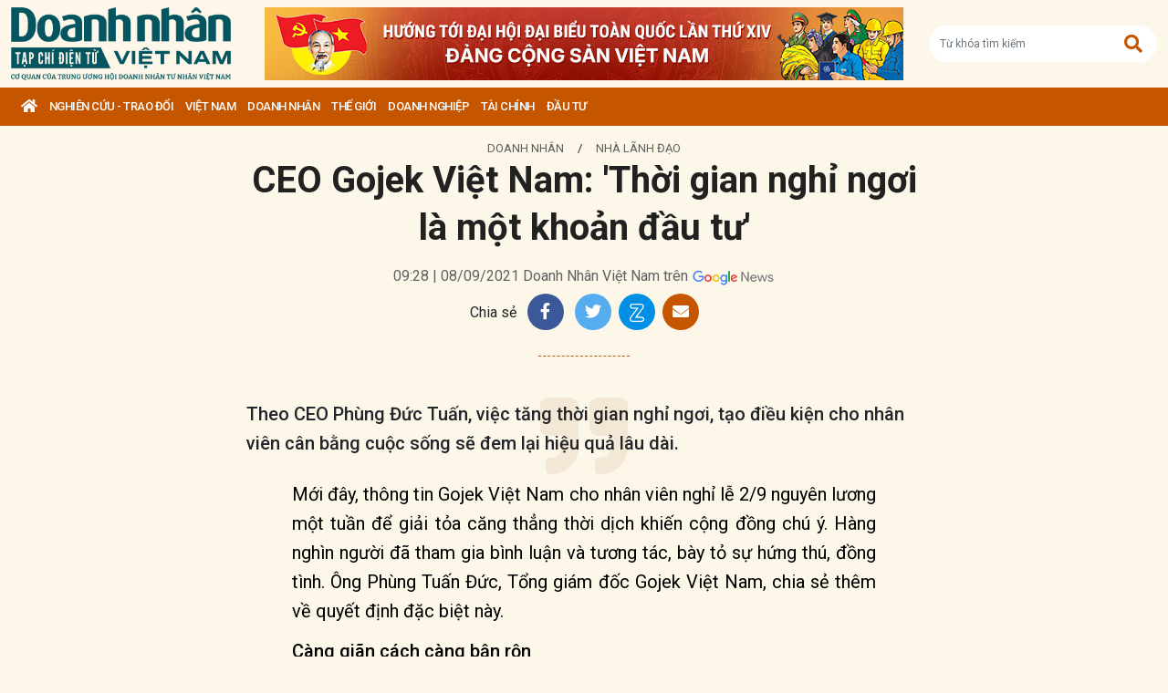

--- FILE ---
content_type: text/html; charset=utf-8
request_url: https://doanhnhanvn.vn/ceo-gojek-viet-nam-thoi-gian-nghi-ngoi-la-mot-khoan-dau-tu.html
body_size: 18371
content:
<!DOCTYPE html>
<html lang="vi">
<head>
    <title>CEO Gojek Việt Nam: 'Thời gian nghỉ ngơi là một khoản đầu tư'</title>
    <meta charset="utf-8" />
    <meta name="viewport" content="width=device-width, initial-scale=1, shrink-to-fit=no" />
    <meta http-equiv="REFRESH" content="1800" />
    <meta http-equiv="Content-Language" content="vi" />
    <meta name="Language" content="vi" />
<meta name="keywords" content="đầu tư, nhân viên, CEO, gojek, CEO Gojek Việt Nam, CEO Phùng Đức Tuấn" id="metakeywords" /> 
	<meta name="news_keywords" content="đầu tư, nhân viên, CEO, gojek, CEO Gojek Việt Nam, CEO Phùng Đức Tuấn" id="newskeywords" /> 
	<meta name="description" content="Theo CEO Phùng Đức Tuấn, việc tăng thời gian nghỉ ngơi, tạo điều kiện cho nhân viên cân bằng cuộc sống sẽ đem lại hiệu quả lâu dài." id="metaDes" /> 
	<meta name="Language" content="vi" /> 
	<meta name="distribution" content="Global" /> 
	<meta name="REVISIT-AFTER" content="1 DAYS" /> 
	<meta name="robots" content="index,follow" id="metaRobots" /> 
	<meta name="copyright" content="Copyright (c) by https://doanhnhanvn.vn/" /> 
	<meta name="RATING" content="GENERAL" /> 
	<meta name="GENERATOR" content="https://doanhnhanvn.vn/" /> 
	<meta name="author" content="DoanhNhanVn" /> 
	<meta property="og:type" content="Article" /> 
	<meta property="article:tag" content="đầu tư, nhân viên, CEO, gojek, CEO Gojek Việt Nam, CEO Phùng Đức Tuấn" /> 
	<meta property="og:title" content="CEO Gojek Việt Nam: 'Thời gian nghỉ ngơi là một khoản đầu tư'" /> 
	<meta property="og:description" content="Theo CEO Phùng Đức Tuấn, việc tăng thời gian nghỉ ngơi, tạo điều kiện cho nhân viên cân bằng cuộc sống sẽ đem lại hiệu quả lâu dài." /> 
	<meta property="og:image" content="https://static.doanhnhanvn.vn/images/upload/2021/09/08/photo1593840832457-1593840832624148605454.jpg?width=600" /> 
	<meta property="og:width" content="600" /> 
	<meta property="og:height" content="315" /> 
	<meta property="og:url" content="https://doanhnhanvn.vn/ceo-gojek-viet-nam-thoi-gian-nghi-ngoi-la-mot-khoan-dau-tu.html" /> 
	<meta property="article:section" content="DOANH NHÂN" /> 
	<meta property="article:published_time" content="2021-09-08T09:28:00" /> 
	<meta property="article:modified_time" content="2021-09-08T09:28:00" /> 
	<meta name="pubdate" content="2021-09-08T09:28:00" /> 
	<meta name="lastmod" content="2021-09-08T09:28:00" /> 
	<meta property="og:site_name" content="DOANH NHAN VIET NAM" /> 
	<meta property="article:author" content="DoanhNhanVn" /> 
	<link rel="canonical" href="https://doanhnhanvn.vn/ceo-gojek-viet-nam-thoi-gian-nghi-ngoi-la-mot-khoan-dau-tu.html" /> 
	    <link rel="shortcut icon" href="/favicon.ico" />
    <link href="https://fonts.googleapis.com/css2?family=Roboto:ital,wght@0,100;0,300;0,400;0,500;0,700;0,900;1,100;1,300;1,400;1,500;1,700;1,900&display=swap" rel="stylesheet" />
    <link rel="stylesheet" href="https://cdnjs.cloudflare.com/ajax/libs/bootstrap/5.0.2/css/bootstrap.min.css" integrity="sha512-usVBAd66/NpVNfBge19gws2j6JZinnca12rAe2l+d+QkLU9fiG02O1X8Q6hepIpr/EYKZvKx/I9WsnujJuOmBA==" crossorigin="anonymous" referrerpolicy="no-referrer" />
    <link rel="stylesheet" href="https://cdnjs.cloudflare.com/ajax/libs/font-awesome/5.15.4/css/all.min.css" integrity="sha512-1ycn6IcaQQ40/MKBW2W4Rhis/DbILU74C1vSrLJxCq57o941Ym01SwNsOMqvEBFlcgUa6xLiPY/NS5R+E6ztJQ==" crossorigin="anonymous" referrerpolicy="no-referrer" />
    
		<link href="https://fonts.googleapis.com/css2?family=Playfair+Display:ital,wght@0,500;0,600;0,700;0,800;0,900;1,400;1,500;1,600;1,700;1,800;1,900&display=swap" rel="stylesheet" />
		<link href="https://fonts.googleapis.com/css2?family=Inter:ital,opsz,wght@0,14..32,100..900;1,14..32,100..900&family=Newsreader:ital,opsz,wght@0,6..72,200..800;1,6..72,200..800&display=swap" rel="stylesheet" />
		<link href="/lib/lightgallery/css/lightgallery.min.css" rel="stylesheet" />
		<link href="/lib/jquery/ba/beforeafter.css" rel="stylesheet" />
	
    <link rel="stylesheet" href="/dist/css/site.min.css?v=rvzdfvBaoICdSo0StRcMfg4WCSIl4ehuoWPRFfzDqHY" />    
    
    <!-- Global site tag (gtag.js) - Google Analytics -->
    <script async src="https://www.googletagmanager.com/gtag/js?id=G-W4CGGZF63S"></script>
    <script>
        window.dataLayer = window.dataLayer || [];
        function gtag() { dataLayer.push(arguments); }
        gtag('js', new Date());

        gtag('config', 'G-W4CGGZF63S');
    </script>
    <!-- ADS ASYNC -->
    <!-- Code Cắm header -->
        <script async src="https://static.amcdn.vn/tka/cdn.js" type="text/javascript"></script>    
        <script>
            var arfAsync = arfAsync || [];
        </script>
        <script id="arf-core-js" onerror="window.arferrorload=true;" src="//media1.admicro.vn/cms/Arf.min.js" async></script>
</head>

<body id="dnvn-post-page" class="post-page">
    <div id="fb-root"></div>
    <script>
        (function (d, s, id) {
            var js, fjs = d.getElementsByTagName(s)[0];
            if (d.getElementById(id)) return;
            js = d.createElement(s); js.id = id;
            js.src = "https://connect.facebook.net/en_US/sdk.js#xfbml=1&version=v3.0";
            fjs.parentNode.insertBefore(js, fjs);
        }(document, 'script', 'facebook-jssdk'));
    </script>
    <div class="wrapper" id="admwrapper">
        <header id="site-header" class="site-header">
            
<div class="site-header__content">
    <div class="container-xxl">
                <h1 class="logo" style="margin-left: 0px; margin-right: 10px;">
                    <a href="https://doanhnhanvn.vn/" title="Tạp chí điện tử Doanh nhân Việt Nam">
                        <img src="/images/logo_240103.png" alt="Doanh nhân Việt Nam" title="Doanh nhân Việt Nam" class="img-fluid" />
                    </a>
                </h1>
                <div class="logo">
                    <a href="https://doanhnhanvn.vn/event/huong-toi-dai-hoi-dai-bieu-toan-quoc-lan-thu-xiv-cua-dang" target="_blank" border="0">
                        <img class="w-100" src="https://static.doanhnhanvn.vn/ads/2025/11/202511140845_desktop.jpg" />
                    </a>                
                </div>
            <div class="search-wrap">
                <input type="text" class="form-control input-search-one" placeholder="Từ khóa tìm kiếm"> <a href="javascript:;"><i class="fas fa-search"></i></a>
            </div>
            <div class="m-btn">
                <a href="javascript:;" id="menuMobile"><i class="fas fa-bars"></i><i class="fas fa-times"></i></a>
                <a href="javascript:;" id="searchMobile"><i class="fas fa-search"></i></a>
            </div>
    </div>
</div>
<div class="site-header__nav">
    <ul class="nav">
        <li class="nav-item nav-search">
            <div class="input-wrap">
                <input type="text" class="form-control input-search-two" placeholder="Từ khóa tìm kiếm">
                <a href="javascript:;" class="fas fa-search" title="Tìm kiếm"></a>
            </div>
        </li>
        <li class="nav-item nav-home">
            <a class="nav-link" href="https://doanhnhanvn.vn/" title="Trang chủ"><i class="fas fa-home"></i></a>
        </li>

        


        <li class="nav-item" data-zoneid="1128224616">
            <a class="nav-link" href="/nghien-cuu-trao-doi" title="Nghi&#xEA;n c&#x1EE9;u - Trao &#x111;&#x1ED5;i">Nghi&#xEA;n c&#x1EE9;u - Trao &#x111;&#x1ED5;i</a>
                <ul class="nav-sub">
                        <li class="nav-item" data-zoneid="1128224617" data-parent="1128224616">
                            <a href="/nghien-cuu-trao-doi/nghien-cuu" class="nav-link" title="Nghi&#xEA;n c&#x1EE9;u">Nghiên cứu</a>
                        </li>
                        <li class="nav-item" data-zoneid="1128224618" data-parent="1128224616">
                            <a href="/nghien-cuu-trao-doi/du-bao" class="nav-link" title="D&#x1EF1; b&#xE1;o">Dự báo</a>
                        </li>
                        <li class="nav-item" data-zoneid="1128224619" data-parent="1128224616">
                            <a href="/nghien-cuu-trao-doi/goc-nhin" class="nav-link" title="G&#xF3;c nh&#xEC;n">Góc nhìn</a>
                        </li>
                </ul>
        </li>
        <li class="nav-item" data-zoneid="1124221926">
            <a class="nav-link" href="/viet-nam" title="Vi&#x1EC7;t Nam">Vi&#x1EC7;t Nam</a>
                <ul class="nav-sub">
                        <li class="nav-item" data-zoneid="1124222008" data-parent="1124221926">
                            <a href="/viet-nam/vi-mo" class="nav-link" title="V&#x129; m&#xF4;">Vĩ mô</a>
                        </li>
                        <li class="nav-item" data-zoneid="1124230135" data-parent="1124221926">
                            <a href="/viet-nam/dau-tu-phat-trien" class="nav-link" title="&#x110;&#x1EA7;u t&#x1B0; ph&#xE1;t tri&#x1EC3;n">Đầu tư phát triển</a>
                        </li>
                        <li class="nav-item" data-zoneid="1124230203" data-parent="1124221926">
                            <a href="/viet-nam/hoi-nhap" class="nav-link" title="H&#x1ED9;i nh&#x1EAD;p">Hội nhập</a>
                        </li>
                        <li class="nav-item" data-zoneid="1124225729" data-parent="1124221926">
                            <a href="/viet-nam/cai-cach-the-che" class="nav-link" title="C&#x1EA3;i c&#xE1;ch th&#x1EC3; ch&#x1EBF;">Cải cách thể chế</a>
                        </li>
                        <li class="nav-item" data-zoneid="1124230231" data-parent="1124221926">
                            <a href="/viet-nam/viet-nam-4-0" class="nav-link" title="Vi&#x1EC7;t Nam 4.0">Việt Nam 4.0</a>
                        </li>
                        <li class="nav-item" data-zoneid="1128224620" data-parent="1124221926">
                            <a href="/viet-nam/thi-truong" class="nav-link" title="Th&#x1ECB; tr&#x1B0;&#x1EDD;ng">Thị trường</a>
                        </li>
                </ul>
        </li>
        <li class="nav-item" data-zoneid="305">
            <a class="nav-link" href="/doanh-nhan" title="DOANH NH&#xC2;N">DOANH NH&#xC2;N</a>
                <ul class="nav-sub">
                        <li class="nav-item" data-zoneid="1128224621" data-parent="305">
                            <a href="/doanh-nhan/kinh-te-tu-nhan" class="nav-link" title="Kinh t&#x1EBF; t&#x1B0; nh&#xE2;n">Kinh tế tư nhân</a>
                        </li>
                        <li class="nav-item" data-zoneid="1124230412" data-parent="305">
                            <a href="/doanh-nhan/cong-dong-doanh-nhan" class="nav-link" title="C&#x1ED9;ng &#x111;&#x1ED3;ng doanh nh&#xE2;n">Cộng đồng doanh nhân</a>
                        </li>
                        <li class="nav-item" data-zoneid="1124231040" data-parent="305">
                            <a href="/doanh-nhan/nha-lanh-dao" class="nav-link" title="Nh&#xE0; l&#xE3;nh &#x111;&#x1EA1;o">Nhà lãnh đạo</a>
                        </li>
                        <li class="nav-item" data-zoneid="322" data-parent="305">
                            <a href="/doanh-nhan/kien-thuc-quan-tri" class="nav-link" title="Qu&#x1EA3;n tr&#x1ECB;">Quản trị</a>
                        </li>
                        <li class="nav-item" data-zoneid="1124231503" data-parent="305">
                            <a href="/doanh-nhan/khoi-nghiep" class="nav-link" title="Kh&#x1EDF;i nghi&#x1EC7;p">Khởi nghiệp</a>
                        </li>
                        <li class="nav-item" data-zoneid="1124231525" data-parent="305">
                            <a href="/doanh-nhan/dau-an-nam-chau" class="nav-link" title="D&#x1EA5;u &#x1EA5;n n&#x103;m ch&#xE2;u">Dấu ấn năm châu</a>
                        </li>
                </ul>
        </li>
        <li class="nav-item" data-zoneid="1124231652">
            <a class="nav-link" href="/the-gioi" title="Th&#x1EBF; gi&#x1EDB;i">Th&#x1EBF; gi&#x1EDB;i</a>
                <ul class="nav-sub">
                        <li class="nav-item" data-zoneid="1124231725" data-parent="1124231652">
                            <a href="/the-gioi/kinh-te-quoc-te" class="nav-link" title="Kinh t&#x1EBF; qu&#x1ED1;c t&#x1EBF;">Kinh tế quốc tế</a>
                        </li>
                        <li class="nav-item" data-zoneid="1124231943" data-parent="1124231652">
                            <a href="/the-gioi/doanh-nhan-toan-cau" class="nav-link" title="Doanh nh&#xE2;n to&#xE0;n c&#x1EA7;u">Doanh nhân toàn cầu</a>
                        </li>
                </ul>
        </li>
        <li class="nav-item" data-zoneid="306">
            <a class="nav-link" href="/doanh-nghiep" title="Doanh nghi&#x1EC7;p">Doanh nghi&#x1EC7;p</a>
                <ul class="nav-sub">
                        <li class="nav-item" data-zoneid="4" data-parent="306">
                            <a href="/doanh-nghiep/chuyen-dong" class="nav-link" title="Ho&#x1EA1;t &#x111;&#x1ED9;ng kinh doanh">Hoạt động kinh doanh</a>
                        </li>
                        <li class="nav-item" data-zoneid="325" data-parent="306">
                            <a href="/doanh-nghiep/m-a" class="nav-link" title="M&amp;A">M&A</a>
                        </li>
                        <li class="nav-item" data-zoneid="326" data-parent="306">
                            <a href="/doanh-nghiep/phat-trien-ben-vung" class="nav-link" title="CSR">CSR</a>
                        </li>
                        <li class="nav-item" data-zoneid="1124232210" data-parent="306">
                            <a href="/doanh-nghiep/tai-chinh-doanh-nghiep" class="nav-link" title="T&#xE0;i ch&#xED;nh doanh nghi&#x1EC7;p">Tài chính doanh nghiệp</a>
                        </li>
                </ul>
        </li>
        <li class="nav-item" data-zoneid="307">
            <a class="nav-link" href="/tai-chinh" title="T&#xE0;i ch&#xED;nh">T&#xE0;i ch&#xED;nh</a>
                <ul class="nav-sub">
                        <li class="nav-item" data-zoneid="327" data-parent="307">
                            <a href="/tai-chinh/dich-vu-tai-chinh" class="nav-link" title="D&#x1ECB;ch v&#x1EE5; t&#xE0;i ch&#xED;nh">Dịch vụ tài chính</a>
                        </li>
                        <li class="nav-item" data-zoneid="329" data-parent="307">
                            <a href="/tai-chinh/tien-te" class="nav-link" title="Ti&#x1EC1;n t&#x1EC7;">Tiền tệ</a>
                        </li>
                        <li class="nav-item" data-zoneid="342" data-parent="307">
                            <a href="/tai-chinh/ngan-hang" class="nav-link" title="Ng&#xE2;n h&#xE0;ng">Ngân hàng</a>
                        </li>
                </ul>
        </li>
        <li class="nav-item" data-zoneid="1124232834">
            <a class="nav-link" href="/dau-tu" title="&#x110;&#x1EA7;u t&#x1B0;">&#x110;&#x1EA7;u t&#x1B0;</a>
                <ul class="nav-sub">
                        <li class="nav-item" data-zoneid="308" data-parent="1124232834">
                            <a href="/dau-tu/chung-khoan" class="nav-link" title="Ch&#x1EE9;ng kho&#xE1;n">Chứng khoán</a>
                        </li>
                        <li class="nav-item" data-zoneid="350" data-parent="1124232834">
                            <a href="/dau-tu/bat-dong-san" class="nav-link" title="B&#x1EA5;t &#x111;&#x1ED9;ng s&#x1EA3;n">Bất động sản</a>
                        </li>
                        <li class="nav-item" data-zoneid="1128224622" data-parent="1124232834">
                            <a href="/dau-tu/dau-thau-dau-gia" class="nav-link" title="&#x110;&#x1EA5;u th&#x1EA7;u - &#x110;&#x1EA5;u gi&#xE1;">Đấu thầu - Đấu giá</a>
                        </li>
                </ul>
        </li>

    </ul>
</div>
        </header>

            <div class="qc header-banner">
                <!-- ads -->
                            <zone id="l13fds7b"></zone>
            <script>
                arfAsync.push("l13fds7b");
            </script>

            </div>

        <div class="site-content">
            			<div class="qc" id="bannerTop">
				<!--Kingsize top banner:Top xuyên trang-->
			</div>
			<div class="container-xxl position-relative" data-zone="1124231040" data-id="637666383342465519">
				
<article class="detail-wrap" data-id="637666383342465519">
	<header class="detail__header">
			<div class="detail__category">
				<a href="/doanh-nhan" title="DOANH NH&#xC2;N">DOANH NHÂN</a>
					<span> / </span>
					<a href="/doanh-nhan/nha-lanh-dao" title="Nh&#xE0; l&#xE3;nh &#x111;&#x1EA1;o">Nhà lãnh đạo</a>
			</div>

		<h1 class="detail__title">
			CEO Gojek Việt Nam: 'Thời gian nghỉ ngơi là một khoản đầu tư'
		</h1>

		<div class="detail__time">
			<div>
				<strong></strong> 09:28 | 08/09/2021
				<span> Doanh Nh&#xE2;n Vi&#x1EC7;t Nam tr&#xEA;n</span>
				<a href="https://news.google.com/publications/CAAqBwgKMKWtqgswpbjCAw?hl=en-US&amp;amp;gl=US&amp;amp;ceid=US%3Aen" target="_blank">
					<img class="g-news" src="/images/google-news.png" title="Doanh Nh&#xE2;n Vi&#x1EC7;t Nam tr&#xEA;n" alt="Doanh Nhân Việt Nam trên" />
				</a>
			</div>
		</div>

		<div class="detail__tools">
			<span>Chia sẻ</span>
			<a href="https://www.facebook.com/sharer/sharer.php?u=https://doanhnhanvn.vn/ceo-gojek-viet-nam-thoi-gian-nghi-ngoi-la-mot-khoan-dau-tu.html" onclick="DNVN.fn.popupCenter({url:this.href, title:'Share on facebook', w:530, h:300}); return false;" target="_blank" title="Share on Facebook" class="item item-facebook">
				<i class="fab fa-facebook-f"></i>
			</a>
			<a href="https://twitter.com/share?url={postFullUrl}&amp;amp;via=TWITTER_HANDLE&amp;amp;text=CEO Gojek Vi&#x1EC7;t Nam: &#x27;Th&#x1EDD;i gian ngh&#x1EC9; ng&#x1A1;i l&#xE0; m&#x1ED9;t kho&#x1EA3;n &#x111;&#x1EA7;u t&#x1B0;&#x27;" class="item item-twitter" onclick="DNVN.fn.popupCenter({url:this.href, title:'Share on twitter', w:530, h:300}); return false;">
				<i class="fab fa-twitter"></i>
			</a>
			<div class="item item-zalo zalo-share-button mb-1" title="Chia sẻ qua Zalo" style="cursor:pointer" data-href="https://doanhnhanvn.vn/ceo-gojek-viet-nam-thoi-gian-nghi-ngoi-la-mot-khoan-dau-tu.html" data-oaid="579745863508352884" data-layout="4" data-color="white" data-customize="true">
				<img src="/images/icons/zalo.png" alt="" class="img-fluid">
			</div>
			<a href="mailto:?&amp;amp;subject=CEO Gojek Vi&#x1EC7;t Nam: &#x27;Th&#x1EDD;i gian ngh&#x1EC9; ng&#x1A1;i l&#xE0; m&#x1ED9;t kho&#x1EA3;n &#x111;&#x1EA7;u t&#x1B0;&#x27;" rel="nofollow" class="item item-envelope" title="Chia sẻ qua email">
				<i class="fas fa-envelope"></i>
			</a>
		</div>

		<div class="detail__summary">
			Theo CEO Phùng Đức Tuấn, việc tăng thời gian nghỉ ngơi, tạo điều kiện cho nhân viên cân bằng cuộc sống sẽ đem lại hiệu quả lâu dài.
		</div>


	</header>

	<div class="detail__content">
		<p style="text-align: justify;">Mới đ&acirc;y, th&ocirc;ng tin Gojek Việt Nam cho nh&acirc;n vi&ecirc;n nghỉ lễ 2/9 nguy&ecirc;n lương một tuần để giải tỏa căng thẳng thời dịch khiến cộng đồng ch&uacute; &yacute;. H&agrave;ng ngh&igrave;n người đ&atilde; tham gia b&igrave;nh luận v&agrave; tương t&aacute;c, b&agrave;y tỏ sự hứng th&uacute;, đồng t&igrave;nh. &Ocirc;ng Ph&ugrave;ng Tuấn Đức, Tổng gi&aacute;m đốc Gojek Việt Nam, chia sẻ th&ecirc;m về quyết định đặc biệt n&agrave;y.</p>
<h3 style="text-align: justify;">C&agrave;ng gi&atilde;n c&aacute;ch c&agrave;ng bận rộn</h3>
<p style="text-align: justify;"><em>- &Ocirc;ng c&oacute; thể cho biết l&yacute; do Gojek Việt Nam cho nh&acirc;n vi&ecirc;n nghỉ lễ 2/9 hẳn một tuần chứ kh&ocirc;ng phải 4 ng&agrave;y như c&aacute;c đơn vị kh&aacute;c?</em></p>
<p style="text-align: justify;">- Ban l&atilde;nh đạo ch&uacute;ng t&ocirc;i quyết định cho nh&acirc;n vi&ecirc;n k&eacute;o d&agrave;i kỳ nghỉ lễ th&agrave;nh một tuần, một phần để họ giải tỏa căng thẳng do dịch bệnh, một phần để cảm ơn đội ngũ đ&atilde; nỗ lực kh&ocirc;ng ngừng nghỉ trong những dự &aacute;n gần đ&acirc;y của c&ocirc;ng ty.</p>
<p style="text-align: justify;">&Ocirc;ng Ph&ugrave;ng Tuấn Đức, Tổng gi&aacute;m đốc Gojek Việt Nam.</p>
<table>
<tbody>
<tr>
<td>
<figure class="image-wrap align-center-image"><img src="https://static.doanhnhanvn.vn/images/upload/2021/09/08/dde185de-1052-4bb2-8b2f-083a509ea27f.jpg" data-original="2021/09/08/dde185de-1052-4bb2-8b2f-083a509ea27f.jpg" /></figure>
</td>
</tr>
<tr>
<td>
<p>&Ocirc;ng Ph&ugrave;ng Tuấn Đức, Tổng gi&aacute;m đốc Gojek Việt Nam.</p>
</td>
</tr>
</tbody>
</table>
<p style="text-align: justify;">Tại Gojek, nh&acirc;n vi&ecirc;n được đ&aacute;nh gi&aacute; dựa tr&ecirc;n chất lượng v&agrave; hiệu quả c&ocirc;ng việc. Việc cả tập thể phải tự thu xếp l&agrave;m th&ecirc;m giờ l&agrave; điều kh&oacute; tr&aacute;nh khỏi, khi c&oacute; những dự &aacute;n đặc biệt hay t&igrave;nh huống m&agrave; sự thay đổi diễn ra từng giờ, từng ng&agrave;y. Tuy nhi&ecirc;n, ch&uacute;ng t&ocirc;i lu&ocirc;n khuyến kh&iacute;ch v&agrave; tạo điều kiện cho nh&acirc;n vi&ecirc;n c&acirc;n bằng cuộc sống, c&oacute; l&agrave;m phải c&oacute; nghỉ th&igrave; mới c&oacute; thể duy tr&igrave; l&acirc;u d&agrave;i.</p>
<p style="text-align: justify;"><em>- Hiện tại, c&aacute;c dịch vụ của h&atilde;ng xe c&ocirc;ng nghệ ở H&agrave; Nội, TP.HCM đều bị gi&aacute;n đoạn do Chỉ thị 16. Vậy điều g&igrave; khiến c&aacute;c nh&acirc;n vi&ecirc;n Gojek bận rộn?</em></p>
<p style="text-align: justify;">- Khi dịch Covid-19 diễn biến căng thẳng, những quy định, ch&iacute;nh s&aacute;ch v&agrave; bối cảnh thị trường thay đổi li&ecirc;n tục. V&igrave; vậy, nh&acirc;n vi&ecirc;n của Gojek phải chạy đua với thời gian để đảm bảo tu&acirc;n thủ, đồng thời xoay chuyển li&ecirc;n tục để đưa ra c&aacute;c ch&iacute;nh s&aacute;ch hỗ trợ kịp thời cho người d&ugrave;ng, đối t&aacute;c t&agrave;i xế v&agrave; nh&agrave; h&agrave;ng.</p>
<p style="text-align: justify;">Chẳng hạn, ng&agrave;y 18/6, UBND TP.HCM c&ocirc;ng bố triển khai ti&ecirc;m ngừa Covid-19 tr&ecirc;n diện rộng cho người d&acirc;n to&agrave;n th&agrave;nh phố bắt đầu từ 19/6. Trong chưa đến 24 giờ, Gojek đ&atilde; đưa ra chương tr&igrave;nh tặng tất cả người d&ugrave;ng tại th&agrave;nh phố mỗi người hai chuyến xe miễn ph&iacute; để di chuyển đến v&agrave; đi từ c&aacute;c điểm ti&ecirc;m chủng. Đ&acirc;y kh&ocirc;ng phải l&agrave; một chương tr&igrave;nh khuyến mại, n&ecirc;n đ&ograve;i hỏi rất nhiều bộ phận trong c&ocirc;ng ty kết hợp nhuần nhuyễn, từ chiến lược tới c&ocirc;ng nghệ, sản phẩm, t&agrave;i ch&iacute;nh, vận h&agrave;nh, truyền th&ocirc;ng...</p>
<p style="text-align: justify;">Ngo&agrave;i ra, c&aacute;c nh&acirc;n vi&ecirc;n Gojek l&agrave;m việc miệt m&agrave;i để đưa th&ecirc;m c&aacute;c mặt h&agrave;ng quan trọng, nhu yếu phẩm l&ecirc;n nền tảng GoFood khi c&aacute;c đối t&aacute;c nh&agrave; h&agrave;ng phải tạm ngừng hoạt động. Đồng thời, ch&uacute;ng t&ocirc;i cũng phải điều chỉnh ch&iacute;nh s&aacute;ch li&ecirc;n tục để hỗ trợ những đối t&aacute;c t&agrave;i xế vẫn nỗ lực &ldquo;b&aacute;m đường", đ&aacute;p ứng nhu cầu thiết yếu của người d&acirc;n h&agrave;ng ng&agrave;y, g&oacute;p phần đảm bảo sự liền mạch của chuỗi cung ứng h&agrave;ng ho&aacute; tại TP.HCM.</p>
<p style="text-align: justify;">Đối t&aacute;c t&agrave;i xế Gojek vẫn nỗ lực &ldquo;b&aacute;m đường" để đ&aacute;p ứng nhu cầu thiết yếu của người d&ugrave;ng.</p>
<table>
<tbody>
<tr>
<td>
<figure class="image-wrap align-center-image"><img src="https://static.doanhnhanvn.vn/images/upload/2021/09/08/210b23ba-78be-4a45-93cd-55b7645a41f7.jpg" data-original="2021/09/08/210b23ba-78be-4a45-93cd-55b7645a41f7.jpg" /></figure>
</td>
</tr>
<tr>
<td>
<p>Đối t&aacute;c t&agrave;i xế Gojek vẫn nỗ lực &ldquo;b&aacute;m đường" để đ&aacute;p ứng nhu cầu thiết yếu của người d&ugrave;ng.</p>
</td>
</tr>
</tbody>
</table>
<p style="text-align: justify;">Tuần trước, Gojek đ&atilde; c&ocirc;ng bố ra mắt quỹ&nbsp;<abbr>4,15 tỷ đồng</abbr>&nbsp;để hỗ trợ h&agrave;ng chục ngh&igrave;n đối t&aacute;c t&agrave;i xế tại Việt Nam chịu ảnh hưởng bởi đại dịch Covid -19. Đ&acirc;y l&agrave; một trong những chương tr&igrave;nh hỗ trợ dưới dạng tiền mặt đầu ti&ecirc;n v&agrave; c&oacute; số người hưởng lợi lớn nhất trong lĩnh vực gọi xe ở Việt Nam đợt dịch b&ugrave;ng ph&aacute;t n&agrave;y.</p>
<p style="text-align: justify;">Để đưa ra được chương tr&igrave;nh đ&oacute;, ch&uacute;ng t&ocirc;i đ&atilde; phải thực hiện cuộc khảo s&aacute;t ngẫu nhi&ecirc;n với 22.000 đối t&aacute;c t&agrave;i xế của Gojek, nhằm t&igrave;m hiểu mối tương quan giữa thu nhập trong th&aacute;ng vừa qua v&agrave; ho&agrave;n cảnh c&aacute; nh&acirc;n của đối t&aacute;c như tuổi t&aacute;c v&agrave; t&igrave;nh trạng h&ocirc;n nh&acirc;n, địa b&agrave;n... H&agrave;ng ngh&igrave;n đối t&aacute;c t&agrave;i xế đ&atilde; đăng l&ecirc;n c&aacute;c diễn đ&agrave;n thể hiện sự cảm k&iacute;ch v&agrave; đ&aacute;nh gi&aacute; cao sự hỗ trợ &ldquo;một miếng khi đ&oacute;i bằng một g&oacute;i khi no" của c&ocirc;ng ty.</p>
<p style="text-align: justify;"><em>- Ngo&agrave;i đ&aacute;p ứng nhu cầu thiết yếu v&agrave; hỗ trợ t&agrave;i xế, c&ocirc;ng ty c&ograve;n c&oacute; c&aacute;c hoạt động, dự &aacute;n n&agrave;o nổi bật trong thời gian qua?</em></p>
<p style="text-align: justify;">- Một dự &aacute;n thử th&aacute;ch nhất v&agrave; cũng l&agrave; &ldquo;thần tốc" nhất của Gojek l&agrave; ra mắt dịch vụ gọi xe &ocirc;t&ocirc; c&ocirc;ng nghệ GoCar, vừa lăn b&aacute;nh ng&agrave;y 19/8. Đ&acirc;y l&agrave; dự &aacute;n ấp ủ của Gojek tại Việt Nam từ đầu năm nay. Theo kế hoạch ban đầu, ch&uacute;ng t&ocirc;i sẽ bắt đầu phục vụ thị trường v&agrave;o đầu th&aacute;ng 6. Đ&uacute;ng thời điểm đ&oacute;, TP.HCM &aacute;p dụng Chỉ thị 16 n&ecirc;n ch&uacute;ng t&ocirc;i đ&agrave;nh g&aacute;c lại v&agrave; nhanh ch&oacute;ng chuyển hướng tập trung hỗ trợ c&aacute;c th&agrave;nh vi&ecirc;n trong hệ sinh th&aacute;i.</p>
<p style="text-align: justify;">Đầu th&aacute;ng 8, nhận thấy lực lượng y tế tuyến đầu tại th&agrave;nh phố c&oacute; nhu cầu di chuyển giữa c&aacute;c trung t&acirc;m, cơ sở y tế để kịp thời thực hiện c&ocirc;ng t&aacute;c ph&ograve;ng chống dịch, ch&uacute;ng t&ocirc;i quyết định đ&oacute;ng g&oacute;p c&ocirc;ng sức của m&igrave;nh bằng việc khởi động lại kế hoạch GoCar.</p>
<p style="text-align: justify;">Được sự phối hợp v&agrave; hỗ trợ của c&aacute;c cơ quan chức năng, chỉ trong v&ograve;ng chưa đầy 2 tuần từ khi quyết định chung tay vận chuyển c&aacute;c y, b&aacute;c sĩ, nh&acirc;n vi&ecirc;n y tế v&agrave; gửi đề xuất tới Sở Giao th&ocirc;ng Vận tải, Sở Y tế TP.HCM, đội h&igrave;nh GoCar gồm 50 xe đ&atilde; đi v&agrave;o hoạt động. Ngo&agrave;i ra, ch&uacute;ng t&ocirc;i c&ograve;n vận chuyển c&aacute;c b&igrave;nh oxy, trang thiết bị y tế, suất ăn cho nh&acirc;n vi&ecirc;n tuyến đầu.</p>
<p style="text-align: justify;">GoCar ra mắt trong v&ograve;ng 2 tuần, hỗ trợ vận chuyển lực lượng y tế tuyến đầu v&agrave; trang thiết bị y tế.</p>
<table>
<tbody>
<tr>
<td>
<figure class="image-wrap align-center-image"><img src="https://static.doanhnhanvn.vn/images/upload/2021/09/08/ef40f60c-1387-4ad6-b39b-216321cf52e6.jpg" data-original="2021/09/08/ef40f60c-1387-4ad6-b39b-216321cf52e6.jpg" /></figure>
</td>
</tr>
<tr>
<td>
<p>GoCar ra mắt trong v&ograve;ng 2 tuần, hỗ trợ vận chuyển lực lượng y tế tuyến đầu v&agrave; trang thiết bị y tế.</p>
</td>
</tr>
</tbody>
</table>
<h3 style="text-align: justify;">Những nh&acirc;n vi&ecirc;n hạnh ph&uacute;c sẽ l&agrave;m việc hiệu quả</h3>
<p style="text-align: justify;"><em>- C&oacute; vẻ sự bận rộn của nh&acirc;n vi&ecirc;n Gojek l&agrave; đặc trưng của c&aacute;c startup? Vậy Gojek đ&acirc;u c&oacute; thể cho nh&acirc;n vi&ecirc;n nghỉ d&agrave;i nhiều</em><em>&nbsp;ng&agrave;y</em><em>được?</em></p>
<p style="text-align: justify;">- Ch&iacute;nh s&aacute;ch của c&ocirc;ng ty lu&ocirc;n c&oacute; độ linh hoạt để điều chỉnh theo những t&igrave;nh huống cụ thể. Chẳng hạn trong năm 2020, khi dịch Covid-19 mới b&ugrave;ng ph&aacute;t v&agrave; nhiều nh&acirc;n vi&ecirc;n chưa quen với sự căng thẳng khi l&agrave;m việc tại nh&agrave;, Gojek đ&atilde; cho to&agrave;n c&ocirc;ng ty nghỉ ph&eacute;p nguy&ecirc;n lương v&agrave;o ng&agrave;y thứ s&aacute;u cuối c&ugrave;ng của mỗi th&aacute;ng. Ch&uacute;ng t&ocirc;i cũng triển khai mỗi th&aacute;ng 2 ng&agrave;y &ldquo;thứ s&aacute;u kh&ocirc;ng họp h&agrave;nh", nhằm tạo điều kiện cho nh&acirc;n vi&ecirc;n c&acirc;n đối c&ocirc;ng việc hiệu quả.</p>
<p style="text-align: justify;">Hồi đầu năm, ch&uacute;ng t&ocirc;i cũng triển khai chương tr&igrave;nh Gojek Global Holidays (tạm dịch: Những ng&agrave;y nghỉ to&agrave;n cầu của Gojek - PV), tăng th&ecirc;m cho nh&acirc;n vi&ecirc;n 9 ng&agrave;y nghỉ nguy&ecirc;n lương trong năm 2021.</p>
<p style="text-align: justify;">C&oacute; thể n&oacute;i, một n&eacute;t văn ho&aacute; nho nhỏ th&uacute; vị của Gojek ch&iacute;nh l&agrave; &ldquo;d&ugrave;ng ng&agrave;y nghỉ để khuyến kh&iacute;ch nh&acirc;n vi&ecirc;n l&agrave;m việc tốt hơn". V&igrave; tinh thần c&oacute; thoải m&aacute;i, c&oacute; thời gian để sắp xếp lại thứ tự ưu ti&ecirc;n th&igrave; mới tạo ra được hiệu quả v&agrave; th&agrave;nh quả tốt được.</p>
<p style="text-align: justify;">&Ocirc;ng Ph&ugrave;ng Tuấn Đức trao đổi với c&aacute;c b&aacute;c t&agrave;i trong ng&agrave;y GoCar lăn b&aacute;nh.</p>
<table>
<tbody>
<tr>
<td>
<figure class="image-wrap align-center-image"><img src="https://static.doanhnhanvn.vn/images/upload/2021/09/08/66ce3d61-a2b1-4649-82e8-efb10505fa26.jpg" data-original="2021/09/08/66ce3d61-a2b1-4649-82e8-efb10505fa26.jpg" /></figure>
</td>
</tr>
<tr>
<td>
<p>&Ocirc;ng Ph&ugrave;ng Tuấn Đức trao đổi với c&aacute;c b&aacute;c t&agrave;i trong ng&agrave;y GoCar lăn b&aacute;nh.</p>
</td>
</tr>
</tbody>
</table>
<p style="text-align: justify;"><em>- &ldquo;Triết l&yacute;&rdquo; của Gojek đằng sau những ng&agrave;y nghỉ to&agrave;n c&ocirc;ng ty l&agrave; g&igrave;, thưa &ocirc;ng?</em></p>
<p style="text-align: justify;">- Một c&ocirc;ng ty c&oacute; thể được v&iacute; như một cỗ m&aacute;y với c&aacute;c b&aacute;nh răng vận động kh&ocirc;ng ngừng. Khi to&agrave;n bộ c&ocirc;ng ty nghỉ c&ugrave;ng ng&agrave;y, lượng c&ocirc;ng việc mới ph&aacute;t sinh sẽ giảm đi đ&aacute;ng kể, tr&aacute;nh trường hợp người n&agrave;y nghỉ, người kh&aacute;c vẫn gọi điện, nhắn tin &ldquo;đ&ograve;i việc&rdquo;. Khi đ&oacute;, kh&aacute;i niệm nghỉ ngơi mới trở về đ&uacute;ng nghĩa.</p>
<p style="text-align: justify;">Sau mỗi kỳ nghỉ, mọi người quay lại c&ocirc;ng việc vui vẻ hơn, v&agrave; c&oacute; thể hứng khởi hơn với những &yacute; tưởng, kế hoạch mới m&agrave; họ bất chợt nghĩ ra hoặc c&oacute; thời gian nghiền ngẫm. Thời gian nghỉ ngơi ch&iacute;nh l&agrave; một khoản đầu tư d&agrave;nh cho nh&acirc;n vi&ecirc;n. Quan trọng l&agrave; ch&uacute;ng ta phải đầu tư cho đ&uacute;ng c&aacute;ch v&agrave; đ&uacute;ng thời điểm. Những nh&acirc;n vi&ecirc;n hạnh ph&uacute;c sẽ tạo ra một lực lượng lao động hiệu quả.</p>

			<section class="zone zone--related is-full mb-0 border-bottom-0">
				<h2 class="zone__title"><span>Bài viết liên quan</span></h2>
				
    <div class="zone__content">
            <article class="story story--bullet">
                <header class="story__header">
                    <h3 class="story__title">
                        <a href="https://doanhnhanvn.vn/dieu-chinh-von-dau-tu-du-an-xay-dung-cong-trinh-ha-tang-ky-thuat-khu-kinh-te-cua-khau-quoc-te-cau-treo-ha-tinh.html" title="&#x110;i&#x1EC1;u ch&#x1EC9;nh v&#x1ED1;n &#x111;&#x1EA7;u t&#x1B0; D&#x1EF1; &amp;#225;n x&amp;#226;y d&#x1EF1;ng c&amp;#244;ng tr&amp;#236;nh H&#x1EA1; t&#x1EA7;ng k&#x1EF9; thu&#x1EAD;t Khu kinh t&#x1EBF; c&#x1EED;a kh&#x1EA9;u Qu&#x1ED1;c t&#x1EBF; C&#x1EA7;u Treo - H&amp;#224; T&#x129;nh">Điều chỉnh vốn đầu tư Dự án xây dựng công trình Hạ tầng kỹ thuật Khu kinh tế cửa khẩu Quốc tế Cầu Treo - Hà Tĩnh</a>
                    </h3>
                </header>
            </article>
            <article class="story story--bullet">
                <header class="story__header">
                    <h3 class="story__title">
                        <a href="https://doanhnhanvn.vn/ha-noi-shipper-trong-vung-1-hoat-dong-nhu-the-nao.html" title="H&amp;#224; N&#x1ED9;i: Shipper trong v&amp;#249;ng 1 ho&#x1EA1;t &#x111;&#x1ED9;ng nh&#x1B0; th&#x1EBF; n&amp;#224;o?">Hà Nội: Shipper trong vùng 1 hoạt động như thế nào?</a>
                    </h3>
                </header>
            </article>
    </div>

			</section>

			<div class="bottom-info clearfix">
					<div class="link-source-wrapper clearfix">
						<div class="link-source-name">
							Theo <span class="link-source-text-name" data-role="source">Theo Zing</span>
							<span class="icon-source"></span>
						</div>
						<div class="link-source-detail">
							<div class="link-source-detail-title">Link bài gốc</div>
							<div class="link-source-full">https://zingnews.vn/ceo-gojek-viet-nam-thoi-gian-nghi-ngoi-la-mot-khoan-dau-tu-post1260132.html</div>
							<div class="arrow-down"></div>
						</div>
					</div>
			</div>

		
	</div>

	<footer class="detail__footer">
		<div class="detail__social">
			<div class="fb-like" data-href="https://doanhnhanvn.vn/ceo-gojek-viet-nam-thoi-gian-nghi-ngoi-la-mot-khoan-dau-tu.html" data-width="" data-layout="button" data-action="like" data-size="small" data-share="true"></div>
		</div>

		<div class="detail__tag mb-3">
				<strong class="tag-label">Từ khóa:</strong>
					<a class="tag-item" href="/tag/dau-tu" title="">#&#x111;&#x1EA7;u t&#x1B0;</a>
					<a class="tag-item" href="/tag/nhan-vien" title="">#nh&#xE2;n vi&#xEA;n</a>
					<a class="tag-item" href="/tag/ceo" title="">#CEO</a>
					<a class="tag-item" href="/tag/gojek" title="">#gojek</a>
					<a class="tag-item" href="/tag/ceo-gojek-viet-nam" title="">#CEO Gojek Vi&#x1EC7;t Nam</a>
					<a class="tag-item" href="/tag/ceo-phung-duc-tuan" title="">#CEO Ph&#xF9;ng &#x110;&#x1EE9;c Tu&#x1EA5;n</a>

		</div>

		<div class="qc" id="adv_web_Bottom">
			<!--ads bottom-->
			        <zone id="l13fo652"></zone>
        <script>
            arfAsync.push("l13fo652");
        </script>

		</div>
	</footer>
</article>

			</div>
			<div class="container-xxl">
				<div class="column-wrap">
					<div class="column-main">
							<section class="zone">
								<h2 class="zone__title"><span>Có thể bạn quan tâm</span></h2>
								
    <div class="zone__content">
                <article class="story story--left story--border story--secondary ">
                    <figure class="story__thumb">
                        <a href="https://doanhnhanvn.vn/cac-nha-dau-tu-than-trong-voi-thi-truong-dong-nam-a.html" title="C&amp;#225;c nh&amp;#224; &#x111;&#x1EA7;u t&#x1B0; th&#x1EAD;n tr&#x1ECD;ng v&#x1EDB;i th&#x1ECB; tr&#x1B0;&#x1EDD;ng &#x110;&amp;#244;ng Nam &amp;#193;">
                            <img class="img-fluid lazy loaded" src="https://static.doanhnhanvn.vn/1881912202208999/images/2025/03/29/crawl-20250329121837955-avatar-fb-20250329121955487.jpg?width=350" title="C&amp;#225;c nh&amp;#224; &#x111;&#x1EA7;u t&#x1B0; th&#x1EAD;n tr&#x1ECD;ng v&#x1EDB;i th&#x1ECB; tr&#x1B0;&#x1EDD;ng &#x110;&amp;#244;ng Nam &amp;#193;" alt="Các nhà đầu tư thận trọng với thị trường Đông Nam Á" />
                        </a>
                    </figure>
                    <header class="story__header">
                        <h3 class="story__title">
                            <a href="https://doanhnhanvn.vn/cac-nha-dau-tu-than-trong-voi-thi-truong-dong-nam-a.html" title="C&amp;#225;c nh&amp;#224; &#x111;&#x1EA7;u t&#x1B0; th&#x1EAD;n tr&#x1ECD;ng v&#x1EDB;i th&#x1ECB; tr&#x1B0;&#x1EDD;ng &#x110;&amp;#244;ng Nam &amp;#193;">
                                Các nhà đầu tư thận trọng với thị trường Đông Nam Á
                            </a>
                        </h3>
                    </header>
                </article>
                <article class="story story--left story--border story--secondary ">
                    <figure class="story__thumb">
                        <a href="https://doanhnhanvn.vn/cac-quy-dau-tu-tai-viet-nam-quan-ly-hon-750000-ty-dong.html" title="C&amp;#225;c qu&#x1EF9; &#x111;&#x1EA7;u t&#x1B0; t&#x1EA1;i Vi&#x1EC7;t Nam qu&#x1EA3;n l&amp;#253; h&#x1A1;n 750.000 t&#x1EF7; &#x111;&#x1ED3;ng">
                            <img class="img-fluid lazy loaded" src="https://static.doanhnhanvn.vn/1881912202208999/images/2025/03/29/crawl-20250329154250234-avatar-fb-202503291545489.jpg?width=350" title="C&amp;#225;c qu&#x1EF9; &#x111;&#x1EA7;u t&#x1B0; t&#x1EA1;i Vi&#x1EC7;t Nam qu&#x1EA3;n l&amp;#253; h&#x1A1;n 750.000 t&#x1EF7; &#x111;&#x1ED3;ng" alt="Các quỹ đầu tư tại Việt Nam quản lý hơn 750.000 tỷ đồng" />
                        </a>
                    </figure>
                    <header class="story__header">
                        <h3 class="story__title">
                            <a href="https://doanhnhanvn.vn/cac-quy-dau-tu-tai-viet-nam-quan-ly-hon-750000-ty-dong.html" title="C&amp;#225;c qu&#x1EF9; &#x111;&#x1EA7;u t&#x1B0; t&#x1EA1;i Vi&#x1EC7;t Nam qu&#x1EA3;n l&amp;#253; h&#x1A1;n 750.000 t&#x1EF7; &#x111;&#x1ED3;ng">
                                Các quỹ đầu tư tại Việt Nam quản lý hơn 750.000 tỷ đồng
                            </a>
                        </h3>
                    </header>
                </article>
                <article class="story story--left story--border story--secondary ">
                    <figure class="story__thumb">
                        <a href="https://doanhnhanvn.vn/cac-nha-dau-tu-nuoc-ngoai-danh-gia-cao-thi-truong-viet-nam.html" title="C&amp;#225;c nh&amp;#224; &#x111;&#x1EA7;u t&#x1B0; n&#x1B0;&#x1EDB;c ngo&amp;#224;i &#x111;&amp;#225;nh gi&amp;#225; cao th&#x1ECB; tr&#x1B0;&#x1EDD;ng Vi&#x1EC7;t Nam">
                            <img class="img-fluid lazy loaded" src="https://static.doanhnhanvn.vn/1881912202208999/images/2025/03/28/crawl-2025032815215211-avatar-fb-20250328152314270.jpg?width=350" title="C&amp;#225;c nh&amp;#224; &#x111;&#x1EA7;u t&#x1B0; n&#x1B0;&#x1EDB;c ngo&amp;#224;i &#x111;&amp;#225;nh gi&amp;#225; cao th&#x1ECB; tr&#x1B0;&#x1EDD;ng Vi&#x1EC7;t Nam" alt="Các nhà đầu tư nước ngoài đánh giá cao thị trường Việt Nam" />
                        </a>
                    </figure>
                    <header class="story__header">
                        <h3 class="story__title">
                            <a href="https://doanhnhanvn.vn/cac-nha-dau-tu-nuoc-ngoai-danh-gia-cao-thi-truong-viet-nam.html" title="C&amp;#225;c nh&amp;#224; &#x111;&#x1EA7;u t&#x1B0; n&#x1B0;&#x1EDB;c ngo&amp;#224;i &#x111;&amp;#225;nh gi&amp;#225; cao th&#x1ECB; tr&#x1B0;&#x1EDD;ng Vi&#x1EC7;t Nam">
                                Các nhà đầu tư nước ngoài đánh giá cao thị trường Việt Nam
                            </a>
                        </h3>
                    </header>
                </article>
                <article class="story story--left story--border story--secondary ">
                    <figure class="story__thumb">
                        <a href="https://doanhnhanvn.vn/day-manh-giai-ngan-von-dau-tu-cong-trong-quy-cuoi-nam.html" title="&#x110;&#x1EA9;y m&#x1EA1;nh gi&#x1EA3;i ng&amp;#226;n v&#x1ED1;n &#x111;&#x1EA7;u t&#x1B0; c&amp;#244;ng trong qu&amp;#253; cu&#x1ED1;i n&#x103;m">
                            <img class="img-fluid lazy loaded" src="https://static.doanhnhanvn.vn/1881912202208999/images/2024/10/22/caotoc-1672315978266162382881-2022122922474526-avatar-fb-2024102216012245.jpg?width=350" title="&#x110;&#x1EA9;y m&#x1EA1;nh gi&#x1EA3;i ng&amp;#226;n v&#x1ED1;n &#x111;&#x1EA7;u t&#x1B0; c&amp;#244;ng trong qu&amp;#253; cu&#x1ED1;i n&#x103;m" alt="Đẩy mạnh giải ngân vốn đầu tư công trong quý cuối năm" />
                        </a>
                    </figure>
                    <header class="story__header">
                        <h3 class="story__title">
                            <a href="https://doanhnhanvn.vn/day-manh-giai-ngan-von-dau-tu-cong-trong-quy-cuoi-nam.html" title="&#x110;&#x1EA9;y m&#x1EA1;nh gi&#x1EA3;i ng&amp;#226;n v&#x1ED1;n &#x111;&#x1EA7;u t&#x1B0; c&amp;#244;ng trong qu&amp;#253; cu&#x1ED1;i n&#x103;m">
                                Đẩy mạnh giải ngân vốn đầu tư công trong quý cuối năm
                            </a>
                        </h3>
                    </header>
                </article>

            <div class="row">
                    <div class="col-12 col-md-4">
                        <article class="story">
                            <figure class="story__thumb">
                                <a href="https://doanhnhanvn.vn/du-an-nghin-ty-keu-goi-dau-tu-thang-9-lo-dien-cac-doanh-nghiep-quen-mat.html" title="D&#x1EF1; &amp;#225;n ngh&amp;#236;n t&#x1EF7; k&amp;#234;u g&#x1ECD;i &#x111;&#x1EA7;u t&#x1B0; th&amp;#225;ng 9: L&#x1ED9; di&#x1EC7;n c&amp;#225;c doanh nghi&#x1EC7;p quen m&#x1EB7;t">
                                    <img class="img-fluid lazy loaded" src="https://static.doanhnhanvn.vn/1881912202208999/images/2024/09/30/crawl-20240930091910443-avatar-fb-20240930092108546.jpg?width=350" alt="Dự án nghìn tỷ kêu gọi đầu tư tháng 9: Lộ diện các doanh nghiệp quen mặt" title="D&#x1EF1; &amp;#225;n ngh&amp;#236;n t&#x1EF7; k&amp;#234;u g&#x1ECD;i &#x111;&#x1EA7;u t&#x1B0; th&amp;#225;ng 9: L&#x1ED9; di&#x1EC7;n c&amp;#225;c doanh nghi&#x1EC7;p quen m&#x1EB7;t" />
                                </a>
                            </figure>
                            <header class="story__header">
                                <h3 class="story__title">
                                    <a href="https://doanhnhanvn.vn/du-an-nghin-ty-keu-goi-dau-tu-thang-9-lo-dien-cac-doanh-nghiep-quen-mat.html" title="D&#x1EF1; &amp;#225;n ngh&amp;#236;n t&#x1EF7; k&amp;#234;u g&#x1ECD;i &#x111;&#x1EA7;u t&#x1B0; th&amp;#225;ng 9: L&#x1ED9; di&#x1EC7;n c&amp;#225;c doanh nghi&#x1EC7;p quen m&#x1EB7;t">
                                        Dự án nghìn tỷ kêu gọi đầu tư tháng 9: Lộ diện các doanh nghiệp quen mặt
                                    </a>
                                </h3>
                            </header>
                        </article>
                    </div>
                    <div class="col-12 col-md-4">
                        <article class="story">
                            <figure class="story__thumb">
                                <a href="https://doanhnhanvn.vn/giai-ngan-von-dau-tu-cong-ca-nuoc-dat-tren-47-ke-hoach-thu-tuong-chinh-phu-giao.html" title="Gi&#x1EA3;i ng&amp;#226;n v&#x1ED1;n &#x111;&#x1EA7;u t&#x1B0; c&amp;#244;ng c&#x1EA3; n&#x1B0;&#x1EDB;c &#x111;&#x1EA1;t tr&amp;#234;n 47% k&#x1EBF; ho&#x1EA1;ch Th&#x1EE7; t&#x1B0;&#x1EDB;ng Ch&amp;#237;nh ph&#x1EE7; giao">
                                    <img class="img-fluid lazy loaded" src="https://static.doanhnhanvn.vn/1881912202208999/images/2024/09/29/dtc-16843295457241803222425-20231230073512394-avatar-fb-2024092907254280.jpg?width=350" alt="Giải ngân vốn đầu tư công cả nước đạt trên 47% kế hoạch Thủ tướng Chính phủ giao" title="Gi&#x1EA3;i ng&amp;#226;n v&#x1ED1;n &#x111;&#x1EA7;u t&#x1B0; c&amp;#244;ng c&#x1EA3; n&#x1B0;&#x1EDB;c &#x111;&#x1EA1;t tr&amp;#234;n 47% k&#x1EBF; ho&#x1EA1;ch Th&#x1EE7; t&#x1B0;&#x1EDB;ng Ch&amp;#237;nh ph&#x1EE7; giao" />
                                </a>
                            </figure>
                            <header class="story__header">
                                <h3 class="story__title">
                                    <a href="https://doanhnhanvn.vn/giai-ngan-von-dau-tu-cong-ca-nuoc-dat-tren-47-ke-hoach-thu-tuong-chinh-phu-giao.html" title="Gi&#x1EA3;i ng&amp;#226;n v&#x1ED1;n &#x111;&#x1EA7;u t&#x1B0; c&amp;#244;ng c&#x1EA3; n&#x1B0;&#x1EDB;c &#x111;&#x1EA1;t tr&amp;#234;n 47% k&#x1EBF; ho&#x1EA1;ch Th&#x1EE7; t&#x1B0;&#x1EDB;ng Ch&amp;#237;nh ph&#x1EE7; giao">
                                        Giải ngân vốn đầu tư công cả nước đạt trên 47% kế hoạch Thủ tướng Chính phủ giao
                                    </a>
                                </h3>
                            </header>
                        </article>
                    </div>
                    <div class="col-12 col-md-4">
                        <article class="story">
                            <figure class="story__thumb">
                                <a href="https://doanhnhanvn.vn/de-xuat-6-nhom-co-che-chinh-sach-phat-trien-kinh-te-vung-bac-trung-bo-va-duyen-hai-trung-bo.html" title="&#x110;&#x1EC1; xu&#x1EA5;t 6 nh&amp;#243;m c&#x1A1; ch&#x1EBF;, ch&amp;#237;nh s&amp;#225;ch ph&amp;#225;t tri&#x1EC3;n kinh t&#x1EBF; v&amp;#249;ng B&#x1EAF;c Trung B&#x1ED9; v&amp;#224; duy&amp;#234;n h&#x1EA3;i Trung B&#x1ED9;">
                                    <img class="img-fluid lazy loaded" src="https://static.doanhnhanvn.vn/1881912202208999/images/2024/05/19/crawl-20240519124811122-avatar-fb-2024051912500829.jpg?width=350" alt="Đề xuất 6 nhóm cơ chế, chính sách phát triển kinh tế vùng Bắc Trung Bộ và duyên hải Trung Bộ" title="&#x110;&#x1EC1; xu&#x1EA5;t 6 nh&amp;#243;m c&#x1A1; ch&#x1EBF;, ch&amp;#237;nh s&amp;#225;ch ph&amp;#225;t tri&#x1EC3;n kinh t&#x1EBF; v&amp;#249;ng B&#x1EAF;c Trung B&#x1ED9; v&amp;#224; duy&amp;#234;n h&#x1EA3;i Trung B&#x1ED9;" />
                                </a>
                            </figure>
                            <header class="story__header">
                                <h3 class="story__title">
                                    <a href="https://doanhnhanvn.vn/de-xuat-6-nhom-co-che-chinh-sach-phat-trien-kinh-te-vung-bac-trung-bo-va-duyen-hai-trung-bo.html" title="&#x110;&#x1EC1; xu&#x1EA5;t 6 nh&amp;#243;m c&#x1A1; ch&#x1EBF;, ch&amp;#237;nh s&amp;#225;ch ph&amp;#225;t tri&#x1EC3;n kinh t&#x1EBF; v&amp;#249;ng B&#x1EAF;c Trung B&#x1ED9; v&amp;#224; duy&amp;#234;n h&#x1EA3;i Trung B&#x1ED9;">
                                        Đề xuất 6 nhóm cơ chế, chính sách phát triển kinh tế vùng Bắc Trung Bộ và duyên hải Trung Bộ
                                    </a>
                                </h3>
                            </header>
                        </article>
                    </div>
            </div>
            <hr />

                <article class="story story--left story--border story--secondary ">
                    <figure class="story__thumb">
                        <a href="https://doanhnhanvn.vn/thu-tuong-mong-muon-new-zealand-ho-tro-viet-nam-phat-trien-nong-nghiep.html" title="Th&#x1EE7; t&#x1B0;&#x1EDB;ng mong mu&#x1ED1;n New Zealand h&#x1ED7; tr&#x1EE3; Vi&#x1EC7;t Nam ph&amp;#225;t tri&#x1EC3;n n&amp;#244;ng nghi&#x1EC7;p">
                            <img class="img-fluid lazy loaded" src="https://static.doanhnhanvn.vn/1881912202208999/images/2024/03/10/img2257-17100316188681723516950-20240310152051644-20240310173427412-avatar-fb-20240310173550329.jpeg?width=350" alt="Thủ tướng mong muốn New Zealand hỗ trợ Việt Nam phát triển nông nghiệp" title="Th&#x1EE7; t&#x1B0;&#x1EDB;ng mong mu&#x1ED1;n New Zealand h&#x1ED7; tr&#x1EE3; Vi&#x1EC7;t Nam ph&amp;#225;t tri&#x1EC3;n n&amp;#244;ng nghi&#x1EC7;p" />
                        </a>
                    </figure>
                    <header class="story__header">
                        <h3 class="story__title">
                            <a href="https://doanhnhanvn.vn/thu-tuong-mong-muon-new-zealand-ho-tro-viet-nam-phat-trien-nong-nghiep.html" title="Th&#x1EE7; t&#x1B0;&#x1EDB;ng mong mu&#x1ED1;n New Zealand h&#x1ED7; tr&#x1EE3; Vi&#x1EC7;t Nam ph&amp;#225;t tri&#x1EC3;n n&amp;#244;ng nghi&#x1EC7;p">
                                Thủ tướng mong muốn New Zealand hỗ trợ Việt Nam phát triển nông nghiệp
                            </a>
                        </h3>
                    </header>
                </article>
                <article class="story story--left story--border story--secondary ">
                    <figure class="story__thumb">
                        <a href="https://doanhnhanvn.vn/hang-loat-giai-phap-thuc-day-giai-ngan-von-dau-tu-cong.html" title="H&amp;#224;ng lo&#x1EA1;t gi&#x1EA3;i ph&amp;#225;p th&amp;#250;c &#x111;&#x1EA9;y gi&#x1EA3;i ng&amp;#226;n v&#x1ED1;n &#x111;&#x1EA7;u t&#x1B0; c&amp;#244;ng">
                            <img class="img-fluid lazy loaded" src="https://static.doanhnhanvn.vn/1881912202208999/images/2024/02/26/crawl-20240225194225472-20240226073044541-avatar-fb-2024022607313645.jpg?width=350" alt="Hàng loạt giải pháp thúc đẩy giải ngân vốn đầu tư công" title="H&amp;#224;ng lo&#x1EA1;t gi&#x1EA3;i ph&amp;#225;p th&amp;#250;c &#x111;&#x1EA9;y gi&#x1EA3;i ng&amp;#226;n v&#x1ED1;n &#x111;&#x1EA7;u t&#x1B0; c&amp;#244;ng" />
                        </a>
                    </figure>
                    <header class="story__header">
                        <h3 class="story__title">
                            <a href="https://doanhnhanvn.vn/hang-loat-giai-phap-thuc-day-giai-ngan-von-dau-tu-cong.html" title="H&amp;#224;ng lo&#x1EA1;t gi&#x1EA3;i ph&amp;#225;p th&amp;#250;c &#x111;&#x1EA9;y gi&#x1EA3;i ng&amp;#226;n v&#x1ED1;n &#x111;&#x1EA7;u t&#x1B0; c&amp;#244;ng">
                                Hàng loạt giải pháp thúc đẩy giải ngân vốn đầu tư công
                            </a>
                        </h3>
                    </header>
                </article>
                <article class="story story--left story--border story--secondary ">
                    <figure class="story__thumb">
                        <a href="https://doanhnhanvn.vn/dau-tu-cong-tham-dan-vao-nen-kinh-te.html" title="&#x110;&#x1EA7;u t&#x1B0; c&amp;#244;ng th&#x1EA5;m d&#x1EA7;n v&amp;#224;o n&#x1EC1;n kinh t&#x1EBF;">
                            <img class="img-fluid lazy loaded" src="https://static.doanhnhanvn.vn/1881912202208999/images/2024/02/20/san-bay-long-thanh-1-20240216163336787-20240220073156742-avatar-fb-20240220073303686.jpeg?width=350" alt="Đầu tư công thấm dần vào nền kinh tế" title="&#x110;&#x1EA7;u t&#x1B0; c&amp;#244;ng th&#x1EA5;m d&#x1EA7;n v&amp;#224;o n&#x1EC1;n kinh t&#x1EBF;" />
                        </a>
                    </figure>
                    <header class="story__header">
                        <h3 class="story__title">
                            <a href="https://doanhnhanvn.vn/dau-tu-cong-tham-dan-vao-nen-kinh-te.html" title="&#x110;&#x1EA7;u t&#x1B0; c&amp;#244;ng th&#x1EA5;m d&#x1EA7;n v&amp;#224;o n&#x1EC1;n kinh t&#x1EBF;">
                                Đầu tư công thấm dần vào nền kinh tế
                            </a>
                        </h3>
                    </header>
                </article>
    </div>

							</section>
					</div>

					<div class="column-sidebar">

						<div class="qc" id="bannerRight01">
							<!-- ads -->
						</div>

						<section class="zone">
							<h2 class="zone__title"><span>ĐỌC NHIỀU</span></h2>
							 
        <article class="story story--rank story--left story--border">
            <figure class="story__thumb">
                <a href="https://doanhnhanvn.vn/nguoi-co-lien-quan-vinaconex-ngoi-ghe-tong-giam-doc-giay-thuong-dinh.html" title="Ng&#x1B0;&#x1EDD;i c&amp;#243; li&amp;#234;n quan Vinaconex ng&#x1ED3;i gh&#x1EBF; T&#x1ED5;ng gi&amp;#225;m &#x111;&#x1ED1;c Gi&amp;#224;y Th&#x1B0;&#x1EE3;ng &#x110;&amp;#236;nh">
                    <img class="img-fluid lazy loaded" src="https://static.doanhnhanvn.vn/1881912202208999/images/2026/01/17/a1-2026011713583691-avatar-15x10-20260117135958511.jpg?width=120" title="Ng&#x1B0;&#x1EDD;i c&amp;#243; li&amp;#234;n quan Vinaconex ng&#x1ED3;i gh&#x1EBF; T&#x1ED5;ng gi&amp;#225;m &#x111;&#x1ED1;c Gi&amp;#224;y Th&#x1B0;&#x1EE3;ng &#x110;&amp;#236;nh" alt="Người có liên quan Vinaconex ngồi ghế Tổng giám đốc Giày Thượng Đình" />
                </a>
            </figure>
            <header class="story__header">
                <h3 class="story__title">
                    <a href="https://doanhnhanvn.vn/nguoi-co-lien-quan-vinaconex-ngoi-ghe-tong-giam-doc-giay-thuong-dinh.html" title="Ng&#x1B0;&#x1EDD;i c&amp;#243; li&amp;#234;n quan Vinaconex ng&#x1ED3;i gh&#x1EBF; T&#x1ED5;ng gi&amp;#225;m &#x111;&#x1ED1;c Gi&amp;#224;y Th&#x1B0;&#x1EE3;ng &#x110;&amp;#236;nh">
                        Người có liên quan Vinaconex ngồi ghế Tổng giám đốc Giày Thượng Đình
                    </a>
                </h3>
                <div class="story__order">1</div>
            </header>
        </article>

						</section>

						<div class="qc" id="bannerRight02">
							<!-- ads -->
        <div class="mb-3">
            <zone id="l13fhfrj"></zone>
            <script>
                arfAsync.push("l13fhfrj");
            </script>
        </div>
						</div>
					</div>
				</div>
			</div>

    <div class="qc is-left" id="web_float_left_article">
        <zone id="l13fmfio">
        </zone>
        <script>
            arfAsync.push("l13fmfio");
        </script>
    </div> 

    <div class="qc is-right" id="web_float_right_article">
        <zone id="l13fmnga">
        </zone>
        <script>
            arfAsync.push("l13fmnga");
        </script>
    </div>
			<div class="qc" id="KingSizeBottom">
				<!-- ads: Chân bài chi tiết -->
			</div>

        </div>

        <footer id="site-footer" class="site-footer">
            
<div class="container-xxl">
        <div class="qc footer-banner">
            <!-- ads Bottom-->
            <zone id="l13fk8kt"></zone>
            <script>
                arfAsync.push("l13fk8kt");
            </script>
        </div>
    <div class="site-footer__menu">
        <div class="row">

                    <div class="col-6 col-md-3" data-zoneid="1128224616">
                        <h2 class="category">
                            <a href="/nghien-cuu-trao-doi" title="Nghi&#xEA;n c&#x1EE9;u - Trao &#x111;&#x1ED5;i">Nghiên cứu - Trao đổi</a>
                        </h2>
                    </div>
                    <div class="col-6 col-md-3" data-zoneid="1124221926">
                        <h2 class="category">
                            <a href="/viet-nam" title="Vi&#x1EC7;t Nam">Việt Nam</a>
                        </h2>
                    </div>
                    <div class="col-6 col-md-3" data-zoneid="305">
                        <h2 class="category">
                            <a href="/doanh-nhan" title="DOANH NH&#xC2;N">DOANH NHÂN</a>
                        </h2>
                    </div>
                    <div class="col-6 col-md-3" data-zoneid="1124231652">
                        <h2 class="category">
                            <a href="/the-gioi" title="Th&#x1EBF; gi&#x1EDB;i">Thế giới</a>
                        </h2>
                    </div>
                    <div class="col-6 col-md-3" data-zoneid="306">
                        <h2 class="category">
                            <a href="/doanh-nghiep" title="Doanh nghi&#x1EC7;p">Doanh nghiệp</a>
                        </h2>
                    </div>
                    <div class="col-6 col-md-3" data-zoneid="307">
                        <h2 class="category">
                            <a href="/tai-chinh" title="T&#xE0;i ch&#xED;nh">Tài chính</a>
                        </h2>
                    </div>
                    <div class="col-6 col-md-3" data-zoneid="1124232834">
                        <h2 class="category">
                            <a href="/dau-tu" title="&#x110;&#x1EA7;u t&#x1B0;">Đầu tư</a>
                        </h2>
                    </div>
        </div>
    </div>
    <div class="logo">
        <a href="/" title="Doanh nhân Việt Nam">
            <img src="/images/logo_240103.png" alt="Doanh nhân Việt Nam" title="Doanh nhân Việt Nam" class="img-fluid" asp-append-version="true" />
        </a>
    </div>
    <div class="row site-footer-info">
            <div class="col-12 col-md-3">            
                <p class="text mt-2">Giấy phép hoạt động báo chí số 491/GP-BTTTT do Bộ Thông tin và Truyền thông cấp ngày 03/11/2020</p>
                <p class="text">© Bản quyền thuộc về Tạp chí Điện tử Doanh nhân Việt Nam</p>
                <p class="text">Cấm sao chép dưới mọi hình thức nếu không có sự chấp thuận bằng văn bản của Tạp chí.</p>            
            </div>
        <div class="col-12 col-md-3">
            <p class="text mt-2"><b>Hội đồng Biên tập</b></p>
            <p class="text">Chủ tịch: PGS.TS Nguyễn Trọng Điều</p>
            <p class="text">Phó Chủ tịch, Cố vấn BBT: Phạm Việt Dũng</p>
            <p class="text"><a href="javascript:;" title="Xem thêm…" class="tnvtt" rel="nofollow"><i>Xem thêm…</i></a></p>
            <div class="box_tnvtt">
                <div class="overlay"></div>
                <div class="ct_boxtnvtt">
                    <div class="btn-close">x</div>
                    <div class="content">
                        <div class="title"><b>Hội đồng Biên tập</b></div>
                        <p class="text">- PGS.TS Nguyễn Trọng Điều - Chủ tịch</p>
                        <p class="text">- Nhà báo Phạm Việt Dũng - Phó Chủ tịch thường trực</p>
                        <p class="text">- PGS.TS Vũ Đình Hòe - Ủy viên</p>
                        <p class="text">- PGS.TS Trần Đình Thiên - Ủy viên</p>
                        <p class="text">- TS Vũ Đình Ánh - Ủy viên</p>
                        <p class="text">- TS Cấn Văn Lực - Ủy viên</p>
                        <p class="text">- Nhà báo Lê Hồng Kỹ - Ủy viên, Thư ký Hội đồng</p>
                    </div>
                </div>
            </div>
        </div>        
        <div class="col-12 col-md-3">
            <p class="text mt-2">Phó Tổng Biên tập Phụ trách:<br /><strong>Trần Mạnh Hùng</strong></p>
            <p class="text">Phó Tổng Biên tập Phụ trách nội dung:<br /><strong>Lê Hồng Kỹ</strong></p>
        </div>
        <div class="col-12 col-md-3">
            <p class="text mt-2">
                <a href="javascript:;" title="Thông tin tòa soạn"><i class="fas fa-info-circle me-2 text-primary"></i><b>Thông tin tòa soạn</b></a>
            </p>
            <p class="text">
                <a href="tel:0865673088" title="Gọi số hotline"><i class="fas fa-phone me-2 text-primary"></i>086.567.3088</a>
            </p>
            <p class="text">
                <a href="mailto:toasoan@doanhnhanvn.vn" title="Email"><i class="fas fa-envelope me-2 text-primary"></i>toasoan@doanhnhanvn.vn</a>
            </p>
            <p class="text"><i class="fas fa-map-marker-alt me-2 text-primary"></i>Tầng 6, Toà nhà số 5, Khu tập thể 38A Trần Phú, Phường Ba Đình, TP. Hà Nội</p>
            <p class="text">
                <a href="tel:0865673066" title="Liên hệ quảng cáo"><i class="fas fa-ad me-2 text-primary"></i>Quảng cáo - Truyền thông: 086.567.3066</a>
            </p>            
        </div>
    </div>
</div>
<a href="javascript:void(0)" id="btnGoTop" class="btn btn-primary rounded-circle" title="Lên đầu trang">
    <i class="fas fa-angle-up"></i>
</a>
        </footer>
    </div>

    <div class="qc" id="adv_web_PopupBalloon">
        <zone id="l13fkkgd"></zone>
        <script>
            arfAsync.push("l13fkkgd");
        </script>
    </div>

    <script src="https://sp.zalo.me/plugins/sdk.js" defer></script>
    <script src="/lib/jquery/jquery.min.js"></script>
    <script src="/lib/jquery/jquery-migrate.min.js"></script>
    <script src="https://cdnjs.cloudflare.com/ajax/libs/twitter-bootstrap/5.0.2/js/bootstrap.min.js" integrity="sha512-a6ctI6w1kg3J4dSjknHj3aWLEbjitAXAjLDRUxo2wyYmDFRcz2RJuQr5M3Kt8O/TtUSp8n2rAyaXYy1sjoKmrQ==" crossorigin="anonymous" referrerpolicy="no-referrer"></script>
    <script src="/lib/jquery/jquery.lazy.min.js"></script>
    <script src="/lib/swiper/swiper.min.js"></script>

    <script>
        var DNVN = window.DNVN || {};
        DNVN.settings = {
            PageId: 'dnvn-home-page',
            ImageCdn: 'https://static.doanhnhanvn.vn/',
        };
    </script>
    
    <script src="/dist/js/site.min.js?v=NHS4zdy0Gav1WQtN2sJpMN0YnGr3A0H-s7fRrlPrpQU"></script>

    
		<script src="/lib/jquery/flip/jquery.flip.min.js"></script>
		<script src="/lib/jquery/ba/beforeafter.min.js"></script>
		<script src="/lib/lightgallery/lightgallery.min.js"></script>
		<script src="/lib/lg-zoom.min.js"></script>
		<script>
			DNVN.Post(0);
		</script>
	

</body>
</html>